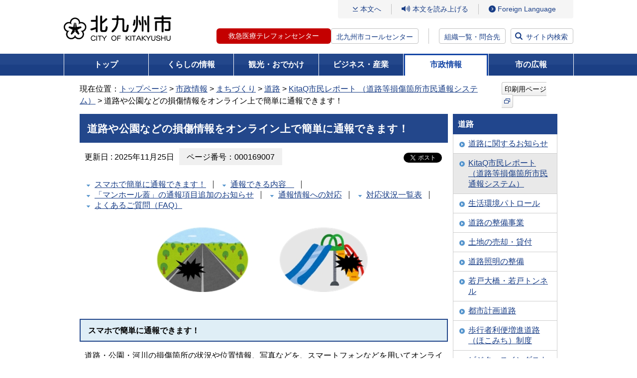

--- FILE ---
content_type: text/html
request_url: https://www.city.kitakyushu.lg.jp/contents/05300024.html
body_size: 9636
content:
<!DOCTYPE html>
<html lang="ja" dir="ltr" prefix="og: https://ogp.me/ns#">
<head>
<!-- Google Tag Manager -->
<script>(function(w,d,s,l,i){w[l]=w[l]||[];w[l].push({'gtm.start':
new Date().getTime(),event:'gtm.js'});var f=d.getElementsByTagName(s)[0],
j=d.createElement(s),dl=l!='dataLayer'?'&l='+l:'';j.async=true;j.src=
'https://www.googletagmanager.com/gtm.js?id='+i+dl;f.parentNode.insertBefore(j,f);
})(window,document,'script','dataLayer','GTM-5W2D88K');</script>
<!-- End Google Tag Manager -->
<meta charset="UTF-8">
<meta name="viewport" content="width=device-width, initial-scale=1.0">
<title>道路や公園などの損傷情報をオンライン上で簡単に通報できます！ - 北九州市</title>
<meta property="og:title" content="道路や公園などの損傷情報をオンライン上で簡単に通報できます！">
<meta property="og:type" content="article">
<meta property="og:description" content="北九州市ホームページです。">
<meta property="og:url" content="https://www.city.kitakyushu.lg.jp/contents/05300024.html">
<meta property="og:image" content="https://www.city.kitakyushu.lg.jp/files/000927325.jpg">
<meta property="og:site_name" content="北九州市">
<meta property="og:locale" content="ja_jp">
<link rel="shortcut icon" href="/favicon.ico" type="image/x-icon">
<meta name="copyright" content="Copyright (C) CITY OF KITAKYUSHU All Rights Reserved.">
<link rel="canonical" href="https://www.city.kitakyushu.lg.jp/contents/05300024.html">
  <!-- css =====-->
  <link rel="stylesheet" href="/files/reset.css" media="all">
  <link rel="stylesheet" href="/files/font.css" media="all">
  <link rel="stylesheet" href="/files/new_common.css" media="all">
  <link rel="stylesheet" href="/files/print.css" media="all">
  <link rel="stylesheet" href="/files/aly.css" media="all">
  <link rel="stylesheet" href="/files/new_pc.css" media="print, screen and (min-width: 800px)">
  <link rel="stylesheet" href="/files/new_sp.css" media="only screen and (max-width: 799px)">
  <!-- js =====-->
  <script src="/files/jquery.min.js"></script>
  <script src="/files/fontsize.js"></script>
  <script src="/files/print.js"></script>
  <script src="/files/minmax.js"></script>
  <script src="/files/googlesearch.js"></script>
  <script src="/files/window.js"></script>
  <script src="/files/new_menu.js"></script>
  <script src="/files/new_common.js"></script>
  <script src="/files/pageIdSearch.js"></script>

<script src="//f1-as.readspeaker.com/script/9787/ReadSpeaker.js?pids=embhl"></script>
<script>
window.rsConf = { general: { usePost: true } };
</script>
</head>
<body class="shisei">
<!-- Google Tag Manager (noscript) -->
<noscript><iframe src="https://www.googletagmanager.com/ns.html?id=GTM-5W2D88K"
height="0" width="0" style="display:none;visibility:hidden" sandbox=""></iframe></noscript>
<!-- End Google Tag Manager (noscript) -->
<noscript>このページではJavaScriptを使用しています。</noscript>

<div><a id="PAGETOP"><span>ページトップ</span></a></div>

	<!-- wrapper ==============================-->
	<div id="wrapper">
		<!-- container ==============================-->
		<div id="container">
			<div class="inner">
        <!-- overlayArea_search start  ==============================-->
        <div id="header">
          <div class="logo"><a href="/index.html"><img src="/files/000828433.png" alt="北九州市" /></a></div>
          <div class="menuArea">
            <div class="btn_language sp"><a href="/category/90000801.html"><span class="btn_label" lang="en">Language</span></a></div>
            <div class="btn_search sp"><a href="#"><span class="btn_label">検索</span></a></div>
            <div id="js-menuLabel" class="btn_ac btn_menu" tabindex="0">
              <div class="inner">
                <span></span>
                <span></span>
                <span></span>
              </div><!-- /.inner -->
              <span class="btn_label sp">メニュー</span>
            </div><!-- /.btn_menu -->
            <div class="inner_menu">
              <ul class="gNavi_sp">
                <li><a href="/kurashi/index.html">くらしの情報</a></li>
                <li><a href="/kanko/index.html">観光・おでかけ</a></li>
                <li><a href="/business/index.html">ビジネス・産業</a></li>
                <li><a href="/shisei/index.html">市政情報</a></li>
                <li><a href="/kouhou.html">市の広報</a></li>
              </ul>
              <div class="linkArea01">
                <p class="link_contents"><a href="#bodycontents">本文へ</a></p>
                <div class="btn_read">
                  <div id="readspeaker_button1" class="rs_skip">
                    <a rel="nofollow" accesskey="L" href="//app-as.readspeaker.com/cgi-bin/rsent?customerid=9787&amp;lang=ja_jp&amp;readid=contents&amp;url=" onclick="readpage(this.href, 'xp1'); return false;" target="_blank">本文を読み上げる</a>
                  </div>
                </div><!-- /#read -->
                <ul class="btn_access">
                  <li class="sp"><a href="/shisei/menu05_0338.html">組織一覧・問合先</a></li>
                  <li class="pc"><a href="/category/90000801.html" lang="en">Foreign Language</a></li>
                </ul><!-- /#btn_language -->
              </div><!-- /.linkArea01 -->
              <div class="linkArea02">
                <ul class="btn_tel">
                  <li class="tel-btn"><a href="/contents/18300102.html">救急医療テレフォンセンター</a></li>
                  <li class="text"><a href="/contents/924_00625.html">北九州市コールセンター</a></li>
                </ul>
                <p class="btn btn_access"><a href="/shisei/menu05_0338.html">組織一覧・問合先</a></p>
                <p class="btn btn_search"><a href="#">サイト内検索</a></p>
              </div><!-- /.linkArea01 -->
              <p class="btn_ac btn_close"><span>閉じる</span></p>
            </div><!-- /.inner -->
            <div class="btn_search sp"><a href="#"><span class="btn_label">検索</span></a></div>
          </div><!-- /.menuArea -->

        </div><!-- /#header -->
        <!-- //header end  ==============================-->
        <!-- overlayArea_search start  ==============================-->
        <div id="overlayArea_search" class="overlayArea">
          <div class="overlay"></div>
          <div class="inner">
            <div class="searchArea">
              <label for="gsc-i-id1" class="searchTitle">サイト内検索</label>
              <div id="siteSearch" class="siteSearchWrap">
                <div class="searchBox">
                  <div class="gcse-searchbox-only" data-resultsUrl="/search.html" data-enableHistory="true"></div>
                </div>
                <div class="linx_help_wrap">
                  <p id="helpSiteSearch" class="linx_help"><a href="/contents/08300003.html">サイト内検索方法</a></p>
                </div>
              </div><!-- /#siteSearchWrap -->

              <div id="pageIdSearch" class="searchBox">
                <form name="pageIdSearchForm" id="pageIdSearchForm" action="pageIdSearchForm">
                  <div class="pageIdSearchLabel">
                    <label for="pageIdSearchInput" class="searchTitle">ページ番号検索</label>
                    <div class="pageIdSearchTermsTxt">テキスト入力エリアに半角数字9桁で入力してください</div>
                  </div><!-- /.pageIdSearchTopLabel -->
                  <div class="pageIdSearchInputWrap">
                    <div class="pageIdSearchInputBlock">
                      <div class="pageIdSearchInputBox">
                        <input type="text" maxlength="9" name="pageIdSearchtxt" placeholder="半角数字9桁で入力してください" id="pageIdSearchInput">
                        <button type="button" id="pageIdSearchClear" title="入力内容をクリアする">×</button>
                      </div>
                      <button type="submit" class="submitBtn">検索</button>
                    </div><!-- /.pageIdSearchInputBlock -->
                    <div class="linx_help_wrap">
                      <p id="helpPageIdSearch" class="linx_help"><a href="/contents/08300316.html">ページ番号検索方法</a></p>
                    </div>
                  </div><!-- /.pageIdSearchInputWrap -->
                </form>
              </div><!-- /#pageIdSearch -->
              <div class="linx_help_wrap">
                <p class="linx_extendedSearch"><a href="/extendedSearch.html">拡張検索</a></p>
              </div>
                <div class="keywordBox">
                  <p class="searchKeyword">注目キーワード：</p>
                <ul class="link_keyword">
                  <li><a href="https://www.city.kitakyushu.lg.jp/search.html?q=%E5%8C%97%E4%B9%9D%E5%B7%9E%E5%B8%82%E8%AA%95%E7%94%9F%E3%83%9E%E3%83%B3%E3%82%B9">北九州市誕生マンス</a></li>
                  <li><a href="https://www.city.kitakyushu.lg.jp/search.html?q=%E8%81%B7%E5%93%A1%E6%8E%A1%E7%94%A8">職員採用</a></li>
                  <li><a href="https://www.city.kitakyushu.lg.jp/search.html?q=%E3%82%A4%E3%83%B3%E3%83%95%E3%83%AB%E3%82%A8%E3%83%B3%E3%82%B6%E3%80%80%E5%AD%A6%E7%B4%9A%E9%96%89%E9%8E%96">インフルエンザ　学級閉鎖</a></li>
                  <li><a href="https://www.city.kitakyushu.lg.jp/search.html?q=%E3%81%86%E3%81%9F%E3%81%AE%E3%81%BE%E3%81%A1">うたのまち</a></li>
                  <li><a href="https://www.city.kitakyushu.lg.jp/search.html?q=%E9%98%B2%E7%81%BD%E3%82%AC%E3%82%A4%E3%83%89%E3%83%96%E3%83%83%E3%82%AF">防災ガイドブック</a></li>
                  <li><a href="https://www.city.kitakyushu.lg.jp/search.html?q=%E5%8C%97%E4%B9%9D%E5%B7%9E%E5%B8%82LINE">北九州市LINE</a></li>
                </ul>
                </div>
            </div><!-- /.searchBox -->
                <ul class="btn_list">
                  <li><a href="https://faq-call-center-city.kitakyushu.life/">よくある質問と回答FAQ（外部リンク）</a></li>
                  <li><a href="/shisetsu/index.html">北九州市の施設を探す</a></li>
                  <li><a href="/kurashi/menu01_0611.html">相談・窓口</a></li>
                </ul>
          </div><!-- /.inner -->
          <div class="btn_close btn_search"><a href="#">閉じる</a></div>
        </div><!-- /#overlayArea_search -->
        <!-- //overlayArea_search end ==============================-->

                    <!-- gNavi -->
        <div id="gNavi">
          <ul>
            <li class="top"><a href="/index.html">トップ</a></li>
            <li class="kurashi"><a href="/kurashi/index.html">くらしの情報</a>
              <div class="gNaviSub">
                <ul>
                  <li><a href="/kurashi/menu001_00001.html">住民異動・証明・税金・健康保険</a></li>
                  <li><a href="/kurashi/menu001_00007.html">健康・福祉</a></li>
                  <li><a href="/kurashi/menu001_00017.html">子育て・教育</a></li>
                  <li><a href="/kurashi/menu001_00023.html">環境・住まい</a></li>
                  <li><a href="/kurashi/menu001_00025.html">防災・防犯・消費生活</a></li>
                  <li><a href="/kurashi/menu001_00039.html">ペット・動物愛護</a></li>
                  <li><a href="/kurashi/menu001_00040.html">その他の暮らし・手続き</a></li>
                  <li><a href="/category/menu00_0001.html">主な出来事から探す</a></li>
                  <li><a href="/kurashi/newslist.html">新着情報一覧</a></li>
                </ul>
              </div>
            </li>
            <li class="kanko"><a href="/kanko/index.html">観光・おでかけ</a>
              <div class="gNaviSub">
                <ul>
                  <li><a href="/kanko/menu002_00001.html">観光ガイド</a></li>
                  <li><a href="/kanko/menu002_00002.html">おでかけ</a></li>
                  <li><a href="/eventtop.html">イベント情報一覧</a></li>
                  <li><a href="/kanko/menu002_00003.html">行事予定・イベントカレンダー</a></li>
                  <li><a href="/kanko/menu002_00004.html">芸術・文化</a></li>
                  <li><a href="/kanko/menu002_00005.html">スポーツ</a></li>
                  <li><a href="/kanko/menu002_00006.html">シティプロモーション</a></li>
                  <li><a href="/kanko/menu02_00002.html">市制60周年事業</a></li>
                  <li><a href="/kanko/menu02_0076.html">世界文化遺産登録</a></li>
                  <li><a href="/kanko/menu02_00020.html">ユネスコ無形文化遺産登録</a></li>
                  <li><a href="/kanko/newslist.html">新着情報一覧</a></li>
                </ul>
              </div>
            </li>
            <li class="business"><a href="/business/index.html">ビジネス・産業</a>
              <div class="gNaviSub">
                <ul>
                  <li><a href="/business/menu003_00001.html">入札・契約・公募</a></li>
                  <li><a href="/business/menu03_00216.html">公共工事</a></li>
                  <li><a href="/business/menu003_00002.html">公民連携</a></li>
                  <li><a href="/business/menu03_0035.html">税</a></li>
                  <li><a href="/business/menu003_00003.html">医療・福祉・健康・衛生（事業者向け）</a></li>
                  <li><a href="/business/menu003_00004.html">ごみ・環境（事業者向け）</a></li>
                  <li><a href="/business/menu003_00005.html">消防・道路・河川・上下水道（事業者向け）</a></li>
                  <li><a href="/business/menu003_00006.html">試験・講習・研修案内（事業者向け）</a></li>
                  <li><a href="/business/menu003_00007.html">市の産業・雇用戦略及び景況</a></li>
                  <li><a href="/business/menu003_00008.html">企業等の誘致</a></li>
                  <li><a href="/business/menu003_00009.html">雇用・産業人材</a></li>
                  <li><a href="/business/menu003_00010.html">商・工業振興</a></li>
                  <li><a href="/business/menu003_00011.html">農林業・水産業振興</a></li>
                  <li><a href="/business/menu003_00012.html">国際ビジネス・物流</a></li>
                  <li><a href="/business/menu003_00013.html">学術・研究</a></li>
                  <li><a href="/business/menu03_00077.html">MICE戦略</a></li>
                  <li><a href="/business/newslist.html">新着情報一覧</a></li>
                </ul>
              </div>
            </li>
            <li class="shisei"><a href="/shisei/index.html">市政情報</a>
              <div class="gNaviSub">
                <ul>
                  <li><a href="/shisei/menu004_00001.html">北九州市の概要</a></li>
                  <li><a href="/shisei/menu004_00002.html">広報・広聴</a></li>
                  <li><a href="/shisei/menu004_00004.html">情報公開・統計・監査</a></li>
                  <li><a href="/shisei/menu05_0045.html">市長室</a></li>
                  <li><a href="/shisei/menu004_00015.html">計画・条例・選挙・人権</a></li>
                  <li><a href="/shisei/menu004_00016.html">まちづくり</a></li>
                  <li><a href="/shisei/menu05_0161.html">財政状況・行財政改革</a></li>
                  <li><a href="/shisei/menu004_00017.html">職員採用情報</a></li>
                  <li><a href="/sigikai/index.html">北九州市議会</a></li>
                  <li><a href="/shisei/newslist.html">新着情報一覧</a></li>
                </ul>
              </div>
            </li>
            <li class="koho"><a href="/kouhou.html">市の広報</a>
            </li>
          </ul>
        </div><!-- /#gNavi -->


<!-- pankuzu -->
<div id="pankuzu" class="clearfix">
<div>現在位置：<a href="/index.html">トップページ</a> &gt; <a href="/shisei/index.html">市政情報</a> &gt; <a href="/shisei/menu004_00016.html">まちづくり</a> &gt; <a href="/shisei/menu01_0522.html">道路</a> &gt; <a href="/shisei/menu05_00497.html">KitaQ市民レポート （道路等損傷箇所市民通報システム）</a> &gt; 道路や公園などの損傷情報をオンライン上で簡単に通報できます！</div>
<div class="printBtn"><a href="javascript:print();">印刷用ページ<img src="/files/000828442.png" alt="（新規ウィンドウで開きます）" class="icon_external" /></a></div>
</div>
<!-- /#pankuzu -->

<div class="yomiagePlayer">
<div id="xp1" class="rs_preserve rs_skip"></div>
</div>
<!-- contents -->
<div id="contents" class="clearfix">
<div class="printClose rs_skip"><a href="javascript:close();">印刷用ページを閉じる</a></div>
<div><a id="bodycontents" class="rs_skip"><span>ページ本文</span></a></div>

<!-- mainContents -->
<div id="mainContents">
<div id="mainContentsInner">

<!-- h1 -->
<h1>道路や公園などの損傷情報をオンライン上で簡単に通報できます！</h1>
<!-- /h1 -->



<div class="pageToolWrapper clearfix pageidBoxWrapper">
  <div class="flexItem">
<div class="modDate">更新日 : 2025年11月25日</div>
  <div class="pageidBox"><span class="pageidBoxInner bgGray">ページ番号：000169007</span></div>
  </div>
<!-- snsbtnBox -->
<div class="snsbtnBox">
<div id="fb-root"></div>
<script async defer crossorigin="anonymous" src="https://connect.facebook.net/ja_JP/sdk.js#xfbml=1&version=v21.0"></script>
<div class="fb-share-button" data-href="https://www.city.kitakyushu.lg.jp/contents/05300024.html" data-layout="button_count" data-size="small" data-lazy="true"><a class="fb-xfbml-parse-ignore" target="_blank" href="https://www.facebook.com/sharer/sharer.php?u=https%3A%2F%2Fwww.city.kitakyushu.lg.jp%2Fcontents%2F05300024.html&amp;src=sdkpreparse" aria-label="Facebookでリンクを共有する（新規ウィンドウで表示します）">シェア</a></div>
<a href="https://twitter.com/share?ref_src=twsrc%5Etfw" class="twitter-share-button" data-url="https://www.city.kitakyushu.lg.jp/contents/05300024.html" data-lang="ja" data-show-count="false" aria-label="Xでリンクを共有する（新規ウィンドウで表示します）">ポスト</a><script async src="https://platform.twitter.com/widgets.js"></script>
</div>
<!-- /snsbtnBox -->
</div>


<!-- indexArea -->
<ul class="indexArea">
<li><a href="#SUB2">スマホで簡単に通報できます！</a></li>
<li><a href="#SUB5">通報できる内容　</a></li>
<li><a href="#SUB7">「マンホール蓋」の通報項目追加のお知らせ</a></li>
<li><a href="#SUB8">通報情報への対応</a></li>
<li><a href="#SUB9">対応状況一覧表</a></li>
<li class="last"><a href="#SUB10">よくあるご質問（FAQ）</a></li>
</ul>
<!-- /indexArea -->
<!-- contentsIndent -->
<div class="contentsIndent clearfix">
<div class="clearfix tac">
<div class="imgTop"><img src="/files/001049647.jpg" alt="損傷イメージ">
</div>
</div>
</div>
<!-- /contentsIndent -->

<a id="SUB2"></a>
<!-- h2 --><h2>スマホで簡単に通報できます！</h2><!-- h2 -->
<!-- contentsIndent -->
<div class="contentsIndent clearfix">
<div class="textTop"><p>道路・公園・河川の損傷箇所の状況や位置情報、写真などを、スマートフォンなどを用いてオンライン上で簡単に通報できるようになりました。　［KitaQ市民レポート（道路等損傷箇所市民通報システム）］</p>
<p><span style="background-color: rgb(255, 255, 255);">【通報例】　舗装の穴ぼこ、ガードレールの損傷、遊具の破損、街路樹の枯死など</span></p>
<p><span class="aly_bold_red"><strong>（注）令和7年12月1日よりマンホール蓋の損傷等についても通報が可能となりました！</strong></span></p>
<p>これまで、損傷に関する情報は、市民の皆様から電話などで通報いただいていましたが、新しいシステムを使えば、より手軽に通報いただけます。</p>
<p>アプリのインストール不要、利用登録不要で簡単に利用できますので、市が管理する身近な道路・公園・河川で損傷を発見されましたら、ぜひ情報提供をお願いします。</p>
<p><a href="https://experience.arcgis.com/experience/7ba499dacc324ce89096fc70f9e1f89f/?openExternalBrowser=1">通報はコチラから【KitaQ市民レポート】（外部リンク）</a></p></div>
<div class="clearfix tac">
<div class="imgBottom">
<img src="/files/001048710.jpg" alt="通報システム（KitaQ市民レポート ）QRコード">
<br><span>通報システムQRコード</span></div></div>
</div>
<!-- /contentsIndent -->

<!-- h3 --><h3>北九州市公式LINEから簡単に！</h3><!-- h3 -->
<!-- contentsIndent -->
<div class="contentsIndent clearfix">
<div class="textTop"><p>北九州市公式LINEのメニューで「道路・建物等損傷通報」をタップすると、簡単に通報システムにアクセスできます！<br />
	詳しくは、<a href="/contents/08300209.html">北九州市LINE公式アカウントのご紹介</a>をご確認ください。</p></div>
<div class="clearfix tac">
<div class="imgBottom">
<img src="/files/001120192.jpg" alt="北九州市公式LINEのメニューから通報システムへ簡単にアクセスできます">
</div></div>
</div>
<!-- /contentsIndent -->

<!-- h3 --><h3>詳しい通報方法</h3><!-- h3 -->
<!-- contentsIndent -->
<div class="contentsIndent clearfix">
<div class="text">
<p><a href="/files/001152455.pdf"><strong>詳しい通報方法は、コチラをご覧ください。（PDF形式：402KB）</strong></a></p>
<table style="width: 100%;">
	<caption>緊急の場合は各区役所まちづくり整備課へお電話ください</caption>
	<thead>
		<tr>
			<th scope="col">まちづくり整備課</th>
			<th scope="col" style="width: 40%;">電話番号<br />
				<sub>（平日：8時30分～17時15分）</sub></th>
			<th scope="col" style="width: 40%;">電話番号<br />
				<sub>（左記以外の時間）</sub></th>
		</tr>
	</thead>
	<tbody>
		<tr>
			<td class="aly_tx_center">門司区</td>
			<td class="aly_tx_center">093-331-1885</td>
			<td class="aly_tx_center">093-331-1890</td>
		</tr>
		<tr>
			<td class="aly_tx_center">小倉北区</td>
			<td class="aly_tx_center">093-582-3474</td>
			<td class="aly_tx_center">093-582-3312</td>
		</tr>
		<tr>
			<td class="aly_tx_center">小倉南区</td>
			<td class="aly_tx_center">093-951-4122</td>
			<td class="aly_tx_center">093-951-4120</td>
		</tr>
		<tr>
			<td class="aly_tx_center">若松区</td>
			<td class="aly_tx_center">093-761-5326</td>
			<td class="aly_tx_center">093-761-5320</td>
		</tr>
		<tr>
			<td class="aly_tx_center">八幡東区</td>
			<td class="aly_tx_center">093-671-0804</td>
			<td class="aly_tx_center">093-671-0800</td>
		</tr>
		<tr>
			<td class="aly_tx_center">八幡西区</td>
			<td class="aly_tx_center">093-642-0489</td>
			<td class="aly_tx_center">093-642-1440</td>
		</tr>
		<tr>
			<td class="aly_tx_center">戸畑区</td>
			<td class="aly_tx_center">093-871-1504</td>
			<td class="aly_tx_center">093-871-1500</td>
		</tr>
	</tbody>
</table>
</div>
</div>
<!-- /contentsIndent -->

<a id="SUB5"></a>
<!-- h2 --><h2>通報できる内容　</h2><!-- h2 -->
<!-- contentsIndent -->
<div class="contentsIndent clearfix">
<div class="text">
<p>北九州市が管理する以下の施設に関する損傷を通報できます。　</p>
<p><span class="aly_bold_red"><strong>（注）令和7年12月1日よりマンホール蓋の項目が追加されました。</strong></span></p>
<table>
	<caption>通報項目一覧</caption>
	<thead>
		<tr>
			<th scope="col">内容</th>
			<th scope="col">施設等</th>
		</tr>
	</thead>
	<tbody>
		<tr>
			<td class="aly_tx_center">道路</td>
			<td>
				<p>舗装、側溝・桝、<span class="aly_bold_red"><strong>マンホール蓋</strong></span>、縁石、照明灯、カーブミラー、ガードレール・柵、車止め・ポール等、白線、点字ブロック、標識、街路樹、放置自転車</p></td>
		</tr>
		<tr>
			<td class="aly_tx_center">公園</td>
			<td>遊具、樹木、舗装、側溝・桝、照明灯、フェンス・手すり・車止め、手洗い・トイレ、ベンチ・東屋、案内板</td>
		</tr>
		<tr>
			<td class="aly_tx_center">河川</td>
			<td>護岸、舗装、照明灯、フェンス・手すり・車止め</td>
		</tr>
	</tbody>
</table>
</div>
</div>
<!-- /contentsIndent -->

<div class="contentsIndent clearfix">
<ul class="linkUL first">
<li class="pdf"><a href="/files/001049778.pdf">通報対象の具体例（PDF形式：492KB）</a></li>
</ul>
</div>
<!-- h3 --><h3>通報事例</h3><!-- h3 -->
<!-- contentsIndent -->
<div class="contentsIndent clearfix">
<div class="clearfix tac">
<div class="imgTop"><img src="/files/001119454.jpg" alt="【通報事例写真】道路の穴ぼこ・側溝蓋の破損・カーブミラーの破損・公園ベンチの破損">
</div>
</div>
</div>
<!-- /contentsIndent -->

<a id="SUB7"></a>
<!-- h2 --><h2>「マンホール蓋」の通報項目追加のお知らせ</h2><!-- h2 -->
<!-- contentsIndent -->
<div class="contentsIndent clearfix">
<div class="text">
<p>近年の下水道施設等による道路の陥没事故等の発生を受けて、令和7年12月1日より<span class="aly_bold_red"><strong>「マンホール蓋」</strong></span>の通報項目を追加することとなりました。</p>
<p>これにより、今後は<span class="aly_bold_red"><strong>マンホール蓋の損傷等</strong></span>についてもスマートフォン等を利用し、オンライン上で通報することが可能となりました。</p>
<p>マンホール蓋のガタつきや破損、段差などの損傷を発見した際は、情報提供をお願いします！</p>
</div>
</div>
<!-- /contentsIndent -->

<a id="SUB8"></a>
<!-- h2 --><h2>通報情報への対応</h2><!-- h2 -->
<!-- contentsIndent -->
<div class="contentsIndent clearfix">
<div class="text">
<p>損傷により事故発生の恐れがある場合や、通行に支障がでている場合など、緊急に対応が必要な損傷を発見された場合は、各区役所のまちづくり整備課へお電話下さい。</p>
<ul>
	<li>ご通報いただいた情報は、該当する区のまちづくり整備課が確認します。</li>
	<li>現地調査などにより対応が必要と判断したものは、補修等を行います。</li>
	<li>ご通報いただいてから補修工事等の対応を行うまでは、一定のお時間をいただいております。また、ご通報いただいても、損傷の状況によっては、経過観察や対応不要と判断する等、対応できないことがありますので、ご了承ください。</li>
	<li>本システムでご通報いただく内容は、北九州市役所が管理する『道路』『公園』『河川』に関する内容に限定しております。ご通報の内容がそれ以外の場合、本市から関係者への情報提供に努めます。</li>
	<li>通報いただいた方へ、対応状況等を直接連絡することはありません。対応状況は以下の一覧表をご覧ください。</li>
</ul>
</div>
</div>
<!-- /contentsIndent -->

<a id="SUB9"></a>
<!-- h2 --><h2>対応状況一覧表</h2><!-- h2 -->
<!-- contentsIndent -->
<div class="contentsIndent clearfix">
<div class="text">
<p>本システムで通報いただいた損傷情報の対応状況一覧表を掲載しています。</p>
</div>
</div>
<!-- /contentsIndent -->

<div class="contentsIndent clearfix">
<ul class="linkUL first">
<li class="pdf"><a href="/files/001170620.pdf">対応状況一覧表（令和7年6月受付分）（PDF形式：475KB）</a></li>
<li class="pdf"><a href="/files/001170621.pdf">対応状況一覧表（令和7年7月受付分）（PDF形式：467KB）</a></li>
<li class="pdf"><a href="/files/001170622.pdf">対応状況一覧表（令和7年8月受付分）（PDF形式：475KB）</a></li>
</ul>
</div>
<a id="SUB10"></a>
<!-- h2 --><h2>よくあるご質問（FAQ）</h2><!-- h2 -->
<!-- contentsIndent -->
<div class="contentsIndent clearfix">
<div class="text">
<p>通報対象や操作方法、通報後の対応等に関するよくあるご質問を下記ページに掲載しています。</p>
</div>
</div>
<!-- /contentsIndent -->

<div class="contentsIndent clearfix">
<ul class="linkUL first">
<li class="contents"><a href="/contents/05300027.html">「KitaQ市民レポート」に関するよくあるご質問（FAQ）</a></li>
</ul>
</div>
 



<!-- download -->
<div class="download">
	<div class="downloadInner clearfix">
		<p class="adobeReader">一部のファイルをPDF形式で提供しています。PDFの閲覧にはAdobe System社の無償ソフトウェア「Adobe Reader」が必要です。 下記のAdobe Readerダウンロードページなどから入手してください。<br />
			<a href="http://get.adobe.com/jp/reader/">Adobe Readerダウンロードページ（外部リンク）</a></p>
	</div>
</div>
<!-- /download -->

  <!-- departmentBox -->
  <div class="departmentBox">
    <h2 class="title">このページの作成者</h2>
    <div class="departmentBoxInner">
      <p><a href='/contents/division053.html'>都市整備局総務用地部総務課</a><br />〒803-8501　北九州市小倉北区城内1番1号<br />電話：093-582-2252　FAX：093-582-2244<br></p>
      <p>このページに関するお問い合わせ、ご意見等は以下のメールフォームより送信できます。</p>
<!--IF_TRANS_HIDE:-->
      <form id="inquire" action="https://ssl.city.kitakyushu.lg.jp/cgi-bin/inquire/inquire.cgi" method="post">
        <a href="javascript:document.getElementById('inquire').submit();">メールを送信（メールフォーム）</a>
        <input type="hidden" name="section_id" value="013051123000">
        <input type="hidden" name="pgid" value="000169007">
        <input type="hidden" name="url" value="https://www.city.kitakyushu.lg.jp/contents/05300024.html">
      </form>
<!--/IF_TRANS_HIDE:-->
    </div>
  </div>
  <!-- /departmentBox -->

</div>
</div>
<!-- /mainContents -->

<!-- rightContents -->
<div id="rightContents">
<!-- localNavi -->
<div class="localNavi">
<h2>道路</h2>
<ul>
 <li><a href="/shisei/menu01_0523.html">道路に関するお知らせ</a></li>
 <li class="current"><a href="/shisei/menu05_00497.html">KitaQ市民レポート （道路等損傷箇所市民通報システム）</a></li>
 <li><a href="/shisei/menu01_0524.html">生活環境パトロール</a></li>
 <li><a href="/shisei/menu01_0525.html">道路の整備事業</a></li>
 <li><a href="/shisei/menu05_00606.html">土地の売却・貸付</a></li>
 <li><a href="/shisei/menu05_00498.html">道路照明の整備</a></li>
 <li><a href="/shisei/menu01_00248.html">若戸大橋・若戸トンネル</a></li>
 <li><a href="/shisei/menu01_0536.html">都市計画道路</a></li>
 <li><a href="/shisei/menu05_00499.html">歩行者利便増進道路（ほこみち）制度</a></li>
 <li><a href="/shisei/menu01_0535.html">ビジタースインダストリーの振興</a></li>
 <li><a href="/shisei/menu05_00500.html">各種計画</a></li>
 <li><a href="/shisei/menu_00047.html">その他</a></li>
</ul>
</div>
<!-- /localNavi -->
<div class="dotline"></div>
<!-- bannerArea -->
<div class="bannerArea">
<ul>
<li class="clearfix"><a href="/shisei/menu05_0339.html"><img src="/files/000076573.gif" width="210" height="40" alt="組織から探す" /></a></li>
<li class="clearfix"><a href="/kuyakusyo.html"><img src="/files/000000071.gif" width="210" height="40" alt="区役所" /></a></li>
<li class="clearfix"><a href="/shisetsu/index.html"><img src="/files/000000072.gif" width="210" height="40" alt="施設" /></a></li>
<li class="clearfix"><a href="/contents/924_01292.html"><img src="/files/000000074.gif" width="210" height="40" alt="市民のこえ（ご提案・ご相談）" /></a></li>
<li class="clearfix"><a href="/contents/924_00625.html"><img src="/files/000000070.gif" width="210" height="62" alt="北九州市コールセンター 093-671-8181 年中無休 8時から21時" /></a></li>
</ul>
</div>
<!-- /bannerArea -->
</div>
<!-- /rightContents -->
</div>
<!-- /contents -->

        <!-- pageTopArea start ==============================-->
        <div id="pageTopArea">
          <div class="pageTop"><a href="#PAGETOP">ページの先頭へ戻る</a></div>
        </div>
        <!-- //pageTopArea end ==============================-->
        <!-- footer start ==============================-->
        <div id="footer">
          <div class="inner">
            <ul class="list_link">
              <li><a href="/contents/90001123.html">このホームページの使い方</a></li>
              <li><a href="/category/file_0002.html">免責事項</a></li>
              <li><a href="/category/file_0001.html">アクセシビリティ</a></li>
              <li><a href="/category/file_0003.html">リンク・著作権</a></li>
              <li><a href="/sitemap.html">サイトマップ</a></li>
              <li><a href="/category/file_0004.html">個人情報の取り扱い</a></li>
              <li><a href="/category/file_0005.html">RSS配信</a></li>
            </ul>
            <dl class="btn_access">
              <dt>北九州市役所（本庁）</dt>
              <dd><a href="/category/file_0013.html">市役所へのアクセス</a></dd>
            </dl>
            <ul class="list_info">
              <li><span>法人番号：</span>8000020401005</li>
              <li><span>住所：</span>〒803-8501　北九州市小倉北区城内1番1号</li>
              <li><span>電話番号：</span>093-582-4894（北九州市コールセンター）</li>
              <li><span>開庁時間：</span>月曜日から金曜日の8時30分から17時15分まで<br />（土曜日、日曜日、祝日及び年末年始を除く）</li>
            </ul>
          </div><!-- /.inner -->
          <p class="copyright" lang="en">Copyright (C) 2011 CITY OF KITAKYUSHU All Rights Reserved.</p>
        </div><!-- /#footer -->
        <!-- //footer ==============================-->

      </div><!-- /.inner -->
    </div><!-- /#container -->
    <!-- //container ==============================-->

  </div><!-- /#wrapper -->

</body>


--- FILE ---
content_type: text/css
request_url: https://www.city.kitakyushu.lg.jp/files/new_pc.css
body_size: 4637
content:
@charset "UTF-8";

/* ===================================================================
  new_pc.css
  PC版：新規ヘッダー＆フッター部分やリンク設定などの共通部分

  01.基本設定
  02.ヘッダー
  03.オーバーレイ 検索
  04.グローバルメニュー
  05.広告エリア
  06.ページトップへ戻る
  07.フッター
=================================================================== */


/*----------------------------------------------------
  01.基本設定
----------------------------------------------------*/

@media all and (-ms-high-contrast: none) {
  html {
    font-family: Verdana, Meiryo, sans-serif;
  }
}

@media all and (-ms-high-contrast: active) {
  html {
    font-family: Verdana, Meiryo, sans-serif;
  }
}

body {
  word-break: break-all;
}

ul li {
  list-style: none;
}

/* PAGETOP */
a#PAGETOP span { display: none; }

/* CONTENTS */
a#CONTENTS span { display: none; }
a#bodycontents span { display: none; }

/* 音声ブラウザ対応 */
p#skip { position: absolute; width: 100px; left: -200px; }


/* リンク設定 ====================*/

a:link {
  color: #183d86;
  text-decoration: underline;
}

a:hover {
  text-decoration: none;
}


/*----------------------------------------------------
  02.ヘッダー
----------------------------------------------------*/

#header {
  box-sizing: border-box;
  display: flex;
  flex-wrap: wrap;
  max-width: 1024px;
  margin: 0 auto !important;
}

#header .logo {
  width: 217px;
  height: 54px;
  margin: 30px 10px 0 0;
}

#header .menuArea {
  width: calc(100% - 227px);
  padding-bottom: 20px;
  text-align: right;
}

#header .menuArea .inner_menu {
  display: inline-block;
}

#header .menuArea .btn_access.sp,
#header .menuArea .btn_search.sp,
#header .menuArea .gNavi_sp,
#header .menuArea .btn_label.sp {
  display: none;
}

#header .menuArea .linkArea01 {
  box-sizing: border-box;
  display: flex;
  flex-wrap: wrap;
  justify-content: flex-end;
  padding: 8px 30px 0 30px;
  font-size: 1.4rem;
  background: #f5f5f5;
  border-radius: 0 0 4px 4px;
  width: fit-content;
  margin: 0 0 10px auto;
}

#header .menuArea .linkArea01 p.link_contents {
  display: flex;
  align-items: center;
  margin: 0 20px 8px 0;
  padding-right: 20px;
  background: url("/files/000828441.png") left center no-repeat;
  border-right: 1px solid #c2c2c2;
}

#header .menuArea .linkArea01 p.link_contents a {
  display: block;
  width: 100%;
  padding-left: 15px;
  text-decoration: none;
  line-height: 1.5;
}

#header .menuArea .linkArea01 ul.btn_fontsize {
  display: flex;
  margin: 0 20px 8px 0;
  padding: 0 20px 0 0;
  border-right: 1px solid #c2c2c2;
}

#header .menuArea .linkArea01 ul.btn_fontsize li {
  box-sizing: border-box;
  display: flex;
  font-size: 1.4rem;
}

#header .menuArea .linkArea01 ul.btn_fontsize li.text {
  padding: 6px 0 3px;
  line-height: 1;
}

#header .menuArea .linkArea01 ul.btn_fontsize li.btn {
  margin-left: 10px;
  line-height: 1;
  background: #fff;
  border: 1px solid #c2c2c2;
  border-radius: 4px;
}

#header .menuArea .linkArea01 ul.btn_fontsize li.btn a {
  box-sizing: border-box;
  display: flex;
  width: 100%;
  height: 100%;
  padding: 5px 5px 3px;
  color: #183d86;
  text-decoration: none;
}

#header .menuArea .linkArea01 .btn_read {
  display: flex;
  align-items: center;
  margin: 0 20px 8px 0;
  padding-right: 20px;
  background: url("/files/000828445.png") left 5px no-repeat;
  border-right: 1px solid #c2c2c2;
}

#header .menuArea .linkArea01 .btn_read a {
  display: block;
  padding-left: 22px;
  line-height: 1.5;
  text-decoration: none;
}

#header .menuArea .linkArea01 ul.btn_language {
  box-sizing: border-box;
  position: relative;
  margin: 0 0 8px;
  padding: 0;
  text-align: left;
}

#header .menuArea .linkArea01 ul.btn_language>li>a {
  display: flex;
  align-items: center;
  padding: 3px 5px 0 18px;
  text-decoration: none;
  color: #183d86;
  line-height: 1.5;
  background: url("/files/000828440.png") left top 6px no-repeat;
  background-size: 14px 14px;
}

#header .menuArea .linkArea01 ul.btn_language>li ul.menu_language {
  box-sizing: border-box;
  overflow: hidden;
  position: absolute;
  left: 0;
  display: none;
  width: 140px;
  padding: 25px 20px 12px;
  text-align: left;
  background: url("/files/000828418.png") left top no-repeat;
  border-bottom: 1px solid #183d86;
  transition: all 0.2s ease-in;
  z-index: 51;
}

#header .menuArea .linkArea01 ul.btn_language>li ul.menu_language li {
  margin-bottom: 10px;
}

#header .menuArea .linkArea01 ul.btn_language>li ul.menu_language li:last-child {
  margin-bottom: 0;
}

#header .menuArea .linkArea01 ul.btn_language>li ul.menu_language li a {
  display: block;
  padding-left: 20px;
  line-height: 1.5;
  background: url("/files/000828440.png") left center no-repeat;
  background-size: 14px 14px;
}

#header .menuArea .linkArea01 ul.btn_language li.active .menu_language {
  display: block;
}

#header .menuArea .linkArea02 {
  box-sizing: border-box;
  display: flex;
  flex-wrap: wrap;
  justify-content: flex-end;
  font-size: 1.4rem;
  line-height: 1.5;
}

#header .menuArea .linkArea02 ul.btn_tel {
  display: flex;
  margin: 10px 20px 0 0;
  padding: 0 20px 0 0;
  border-right: 1px solid #c2c2c2;
}

#header .menuArea .linkArea02 ul.btn_tel li.tel {
  margin-right: 15px;
  padding: 3px 0 0 30px;
  font-size: 2.4rem;
  font-weight: bold;
  color: #183d86;
  line-height: 1;
  background: url("/files/000828429.png") left center no-repeat;
}

#header .menuArea .linkArea02 ul.btn_tel li.text {
  line-height: 1;
  background: #fff;
  border: 1px solid #c2c2c2;
  border-radius: 4px;
}

#header .menuArea .linkArea02 ul.btn_tel li.text a {
  box-sizing: border-box;
  display: flex;
  align-items: center;
  width: 100%;
  height: 100%;
  padding: 5px 10px 3px;
  color: #183d86;
  text-decoration: none;
}

#header .menuArea .linkArea02 ul.btn_tel {
  gap: 10px;
}

.btn_tel .tel-btn a{
  display: flex;
  align-items: center;
  justify-content: center;
  padding: 5px 24px;
  background-color: #c40000;
  border-radius: 6px;
  text-decoration: none;
  color: #fff;
}

#header .menuArea .linkArea02 p.btn {
  margin: 10px 10px 0 0;
  line-height: 1;
  background: #fff;
  border: 1px solid #c2c2c2;
  border-radius: 4px;
}

#header .menuArea .linkArea02 p.btn a {
  box-sizing: border-box;
  display: flex;
  align-items: center;
  width: 100%;
  height: 100%;
  padding: 5px 10px 3px;
  color: #183d86;
  text-decoration: none;
}

#header .menuArea .linkArea02 p.btn_search {
  margin-right: 0;
}

#header .menuArea .linkArea02 p.btn_search a {
  padding-left: 30px;
  background: url("/files/000828436.png") left 8px center no-repeat;
}

#header .menuArea p.btn_close {
  display: none;
}

#header .menuArea_sp {
  display: none;
}

@media screen and (max-width: 1044px) {
  #header {
    margin: 0 10px !important;
  }
}

@media screen and (max-width: 963px) {
  #header .menuArea {
    text-align: right;
  }
  #header .menuArea .inner_menu {
    width: 100%;
  }
  #header .menuArea .linkArea01 {
    padding: 8px 20px 0 20px;
  }
}


/*----------------------------------------------------
  03.オーバーレイ 検索
----------------------------------------------------*/

#overlayArea_search {
  box-sizing: border-box;
  display: none;
  position: absolute;
  top: 0;
  left: 0;
  width: 100%;
  height: 100%;
  background: #183d86;
  z-index: 52;
}

#overlayArea_search .overlay {
  position: absolute;
  width: 100%;
  height: 100vh;
  z-index: 53;
}

#overlayArea_search .inner {
  box-sizing: border-box;
  position: relative;
  max-width: 844px;
  margin: 0 auto;
  padding: 120px 10px 0;
  z-index: 54;
}

#overlayArea_search .searchTitle {
  margin-bottom: 20px;
  text-align: center;
  font-size: 2.4em;
  font-weight:bold;
  color: #fff;
}

#overlayArea_search .btn_close {
  position: absolute;
  top: 30px;
  right: 30px;
  z-index: 55;
}

#overlayArea_search .btn_close a {
  display: block;
  padding-top: 50px;
  text-decoration: none;
  font-size: 1.6rem;
  font-weight: bold;
  color: #fff;
  background: url("/files/000828438.png") center top no-repeat;
  cursor: pointer;
}

#overlayArea_search .searchArea {
  box-sizing: border-box;
  display: flex;
  flex-wrap: wrap;
  align-items: center;
  position: relative;
  width: 100%;
  padding: 20px 20px 10px;
  margin-bottom: 30px;
  background: #fff;
}

#overlayArea_search .searchArea .searchBox {
  box-sizing: border-box;
  width: calc(100% - 17em);
  border: 2px solid #183d86;
}

#overlayArea_search .searchArea .searchBox form.gsc-search-box {
  height: 100%;
  margin-bottom: 0;
}

#overlayArea_search .searchArea .searchBox .gsc-input-box {
  height: 46px;
}

#overlayArea_search .searchArea .searchBox table {
  margin: 0;
  height: 100%;
}

#overlayArea_search .searchArea .searchBox table td.gsc-input {
  padding: 0;
}

#overlayArea_search .searchArea .searchBox table td.gsc-input .gsc-input-box {
  border: none;
}

#overlayArea_search .searchArea .searchBox table td.gsc-search-button {
  margin: 0;
}

#overlayArea_search .searchArea .searchBox table td.gsc-search-button button.gsc-search-button {
  width: 95px;
  height: 46px;
  margin: 0;
  padding: 0;
  box-sizing: border-box;
  border: none;
  border-radius: 0;
  background: #183d86;
/*
  background: #183d86 url("/files/000828430.png") center center no-repeat;
  background-size: 58px 18px;
*/
  border-left: 2px solid #183d86;
  cursor: pointer;
}

#overlayArea_search .searchArea .searchBox table td.gsc-search-button button.gsc-search-button svg {
/*  display: none; */
  width: 20px;
  height: 20px;
}

#overlayArea_search .searchArea p.linx_help {
  width: 17em;
  text-align: right;
}

#overlayArea_search .searchArea p.linx_help a {
  display: inline-block;
  padding: 0 0 0 20px;
  font-size: 1.6em;
  line-height: 1.5;
  background: url("/files/000828444.png") left center no-repeat;
  background-size: 16px 16px;
}
#overlayArea_search .searchArea p.linx_extendedSearch a {
  display: inline-block;
  padding: 0 0 0 20px;
  font-size: 1.6em;
  line-height: 1.5;
  background: url("/files/000828440.png") left center no-repeat;
  background-size: 16px 16px;
}

#overlayArea_search .searchArea .keywordBox {
  position: relative;
  width: 100%;
}

#overlayArea_search .searchKeyword {
  box-sizing: border-box;
  position: absolute;
  top: 24px;
  left: 0;
  font-size: 1.4em;
  font-weight:bold;
}

#overlayArea_search .searchArea ul.link_keyword {
  display: flex;
  flex-wrap: wrap;
  position: relative;
  margin: 20px 0 0;
  padding: 0 0 0 11em;
}

#overlayArea_search .searchArea ul.link_keyword li {
  margin: 0 0 10px 10px;
}

#overlayArea_search .searchArea ul.link_keyword li a {
  box-sizing: border-box;
  display: flex;
  align-items: center;
  height: 100%;
  padding: 5px 10px 3px 30px;
  font-size: 1.4em;
  line-height: 1.5;
  color: #183d86;
  background: #e1e8f5 url("/files/000828440.png") left 10px center no-repeat;
  background-size: 14px 14px;
  border-radius: 4px;
}

#overlayArea_search ul.btn_list {
  display: flex;
  justify-content: center;
  margin: 0;
  padding: 0;
}

#overlayArea_search ul.btn_list li {
  width: 205px;
  margin: 0 10px;
}

#overlayArea_search ul.btn_list li a {
  box-sizing: border-box;
  display: flex;
  align-items: center;
  height: 100%;
  padding: 10px 40px 8px 30px;
  font-size: 1.6em;
  line-height: 1.5;
  color: #fff;
  background: url("/files/000828439.png") left 10px center no-repeat;
  background-size: 14px 14px;
  border: 1px solid #fff;
  border-radius: 4px;
}

#overlayArea_search ul.btn_list li.ic_blank a:after {
  content: '';
  width: 20px;
  height: 14px;
  margin-left: 10px;
  background: #fff url("/files/000828442.png") left top no-repeat;
}


/*----------------------------------------------------
  03.グローバルメニュー
----------------------------------------------------*/

#gNavi {
  box-sizing: border-box;
  position: relative;
  width: 100%;
  margin: 0;
  text-align: left;
  background: linear-gradient(to top, #1b3f84 50%, #23478b 50%) repeat scroll 0 0;
}

#gNavi>ul {
  display: flex;
  align-items: stretch;
  max-width: 1024px;
  margin: 0 auto;
  padding: 0;
  background: #48841C;
  border-left: 1px solid #fff;
}

#gNavi>ul>li {
  box-sizing: border-box;
  display: flex;
  flex-direction: column;
  flex-grow: 1;
  position: relative;
  width: 15.5%;
  margin: 0;
  padding: 0;
  font-size: 1.6em;
  font-weight: bold;
  background: linear-gradient(to top, #1b3f84 50%, #23478b 50%) repeat scroll 0 0;
  border-right: 1px solid #fff;
}

#gNavi>ul>li>a {
  box-sizing: border-box;
  display: flex;
  align-items: center;
  justify-content: space-around;
  width: 100%;
  height: 100%;
  padding: 10px 15px;
  text-align: center;
  text-decoration: none;
  font-size: 1em;
  color: #fff;
}

#gNavi>ul>li>a:hover {
  background: linear-gradient(to top, #1a4aa3 50%, #2455b2 50%) repeat scroll 0 0;
  color: #fff;
}

#gNavi>ul>li.active:after {
  content: '';
  position: absolute;
  bottom: -4px;
  z-index: 50;
  width: 100%;
  height: 6px;
  margin: 0;
  padding: 0;
  background: #1647a6;
  border-left: 3px solid #1647a6;
  border-right: 3px solid #1647a6;
  box-sizing: border-box;
}

#gNavi>ul>li.active>a {
  background: linear-gradient(to top, #1a4aa3 50%, #2455b2 50%) repeat scroll 0 0;
  color: #fff;
}

#gNavi>ul>li.top:after, #gNavi>ul>li.koho:after {
  content: none;
}

body.kurashi #gNavi>ul>li.kurashi:after, body.kanko #gNavi>ul>li.kanko:after, body.business #gNavi>ul>li.business:after, body.shisei #gNavi>ul>li.shisei:after, body.koho #gNavi>ul>li.koho:after {
  background: #fff;
}

body.top #gNavi>ul>li.top>a, body.kurashi #gNavi>ul>li.kurashi>a, body.kanko #gNavi>ul>li.kanko>a, body.business #gNavi>ul>li.business>a, body.shisei #gNavi>ul>li.shisei>a, body.koho #gNavi>ul>li.koho>a {
  padding: 7px 12px 10px;
  color: #1647a6;
  background: #fff;
  border-top: 3px solid #1647a6;
  border-right: 3px solid #1647a6;
  border-left: 3px solid #1647a6;
}


/* サブメニュー*/

#gNavi>ul>li .gNaviSub {
  display: none;
}

#gNavi>ul>li.active .gNaviSub {
  display: block;
}

#gNavi>ul>li.business>.gNaviSub, #gNavi>ul>li.shisei>.gNaviSub, #gNavi>ul>li.koho>.gNaviSub {
  left: auto;
  right: 0;
}

.gNaviSub {
  display: none;
  font-weight: normal;
  position: absolute;
  top: auto;
  left: 0;
  z-index: 49;
  width: 400px;
  margin-top: 1px;
  padding: 27px 27px 12px;
  background: #fff;
  border: 3px solid #1647a6;
}

.gNaviSub ul {
  display: flex;
  flex-wrap: wrap;
  height: auto;
  margin: 0;
  padding: 0;
  width: 100%;
  z-index: 50;
}

.gNaviSub ul li {
  box-sizing: border-box;
  width: 190px;
  margin-bottom: 10px;
}

.gNaviSub ul li:nth-child(odd) {
  margin-right: 20px;
}

.gNaviSub ul li a {
  display: block;
  color: #0000ee;
  padding: 0 0 0 20px;
  text-indent: 0;
  line-height: 1.5;
  background: url("/files/000828440.png") left top 3px no-repeat;
  background-size: 14px 14px;
}


/*----------------------------------------------------
  04.広告エリア
----------------------------------------------------*/

#adArea {
  box-sizing: border-box;
  max-width: 1044px;
  margin: 0 auto;
  padding: 60px 10px 40px;
  text-align: center;
}

#adArea h3 {
  margin-bottom: 5px;
  font-size: 2em;
}

#adArea ul {
  display: flex;
  align-items: center;
  justify-content: center;
  flex-wrap: wrap;
  max-width: 900px;
  margin: 0 auto 10px;
  padding: 0;
}

#adArea ul li {
  margin: 0 10px 20px;
}

#adArea ul li img {
  vertical-align: bottom;
}

#adArea p.adText {
  font-size: 1.4em;
  margin-bottom: 20px;
}

#adArea p.link_ad {
  box-sizing: border-box;
  display: inline-block;
}

#adArea p.link_ad a {
  padding-left: 20px;
  font-size: 1.6em;
  background: url("/files/000828440.png") left center no-repeat;
  background-size: 14px 14px;
  vertical-align: top;
}


/*----------------------------------------------------
  05.ページトップへ戻る
----------------------------------------------------*/

#pageTopArea .pageTop {
  box-sizing: border-box;
  max-width: 1044px;
  margin: 20px auto 0;
  padding: 0 10px;
  text-align: right;
}

#pageTopArea .pageTop a {
  display: inline-block;
  padding: 10px 20px 10px 45px;
  font-size: 1.4rem;
  color: #fff;
  background: #183d86 url("/files/000828447.png") left 20px center no-repeat;
  background-size: 13px 11px;
  border-radius: 4px 4px 0 0;
}

#pageTopArea .pageTop a:hover {
  background: #2153b5 url("/files/000828447.png") left 20px center no-repeat;
  background-size: 13px 11px;
}


/*----------------------------------------------------
  05.フッター
----------------------------------------------------*/

#footer {
  box-sizing: border-box;
  padding: 50px 0 30px !important;
  background-color: #183d86;
}

#footer .inner {
  max-width: 1024px;
  margin: 0 auto;
}

#footer .inner::after {
  content: "";
  clear: both;
  display: table;
}

#footer ul.list_link {
  width: 50%;
  display: flex;
  flex-wrap: wrap;
  height: auto;
  margin-bottom: 30px;
  padding: 0;
  float: right;
}

#footer ul.list_link li {
  box-sizing: border-box;
  width: 220px;
  margin-bottom: 12px;
}

#footer ul.list_link li:nth-child(odd) {
  margin-right: 30px;
}

#footer ul.list_link li a {
  display: block;
  padding: 0 0 0 20px;
  font-size: 1.6em;
  line-height: 1.5;
  color: #fff;
  border: none;
  background: url("/files/000828439.png") left top 3px no-repeat;
  background-size: 14px 14px;
}

#footer dl.btn_access {
  display: flex;
  margin-bottom: 15px;
  width: 50%;
}

#footer dl.btn_access dt {
  font-size: 2.2em;
  font-weight: bold;
  color: #fff;
}

#footer dl.btn_access dd {
  margin: 0 0 0 10px;
  padding: 5px 10px 3px;
  font-size: 1.4em;
  line-height: 1;
  background: #fff;
  border: 1px solid #c2c2c2;
  border-radius: 4px;
}

#footer dl.btn_access dd a {
  display: flex;
  align-items: center;
  width: 100%;
  height: 100%;
  color: #183d86;
  text-decoration: none;
}

#footer div.btn_access {
  font-size: 2.2em;
  font-weight: bold;
  color: #fff;
}

#footer ul.list_info {
  width: 50%;
  margin-bottom: 50px;
  padding: 0;
}

#footer ul.list_info li {
  position: relative;
  padding-left: 5em;
  font-size: 1.4em;
  color: #fff;
}

#footer ul.list_info li span {
  position: absolute;
  display: block;
  top: 0;
  left: 0;
}

#footer p.copyright {
  max-width: 1024px;
  margin: 0 auto;
  font-size: 1.4em;
  color: #fff;
}

@media screen and (max-width: 1044px) {
  #footer {
    padding: 60px 10px 30px !important;
  }
}

ul.link_list li {
  box-sizing: border-box;
  padding: 0 0 0 20px;
  line-height: 1.5;
  background-size: 14px 14px;
  background-image: url("/files/000828440.png");
  background-position: left top 5px;
  background-repeat: no-repeat;
}

ul.link_list li + li {
  margin-top: 5px;
}
ul.list_news {
  overflow-y: auto;
  margin: 30px 0 0;
  padding-left: 0;
}

ul.list_news > li {
  margin-bottom: 25px;
}

ul.list_news > li ul.link_list {
  margin-top: 10px;
  padding-left: 0;
}

.btnSp {
  display: none;
}

.newsList ul .topNewsList {
  display: flex;
  align-items: flex-start;
  gap: 10px;
  padding: 0 0 15px 0;
  background-position: left top 6px;
}
.newsList ul .topNewsList .date {
  float: none;
  white-space: nowrap;
}
.newsList ul .topNewsList .label {
  flex-shrink: 0;
  display: inline-flex;
  align-items: center;
  justify-content: center;
  width: 6em;
  padding: 2px 0 2px 23px;
  background-image: url(/files/001071478.png);
  background-color: #dedede;
  background-size: 25px 21px;
  background-position: left 8px center;
  background-repeat: no-repeat;
  border-radius: 6px;
  text-decoration: none;
  font-weight: bold;
  color: #000;
}
.newsList ul .topNewsList .label.going {
  background-image: url(/files/001071444.png);
  background-color: #f9a2cd;
}
.newsList ul .topNewsList .label.life {
  background-image: url(/files/001071446.png);
  background-color: #4de95f;
}
.newsList ul .topNewsList .label.business {
  background-image: url(/files/001071445.png);
  background-color: #dca277;
}
.newsList ul .topNewsList .label.government {
  background-image: url(/files/001071447.png);
  background-color: #7cd0f2;
}


/*----------------------------------------------------
  2024年11月追加
----------------------------------------------------*/
#header .menuArea .linkArea01 .btn_access .sp,
#header .menuArea .btn_language.sp {
  display: none;
}

#header .menuArea .linkArea01 ul.btn_access {
  box-sizing: border-box;
  position: relative;
  margin: 0;
  padding: 0;
  text-align: left;
}

#header .menuArea .linkArea01 ul.btn_access > li > a {
  display: flex;
  align-items: center;
  padding: 3px 5px 0 18px;
  text-decoration: none;
  color: #183d86;
  line-height: 1.5;
  background: url("/files/000828440.png") left top 6px no-repeat;
  background-size: 14px 14px;
}

/*----------------------------------------------------
  2024年12月追加
----------------------------------------------------*/
.reciprocalBtn {
  display: flex;
  flex-wrap: wrap;
  justify-content: center;
  margin: 30px 0;
  padding: 0;
}

.reciprocalBtn p {
  margin: 0;
  box-sizing: border-box;
  border: 2px solid #23478b;
  border-radius: 5px;
}

.reciprocalBtn p a {
  display: flex;
  align-items: center;
  height: 100%;
  color: #000000;
  text-decoration: none;
  padding-right: 12px;
  font-weight: bold;
}

.reciprocalBtn p a:before {
  content: '';
  width: 20px;
  height: 100%;
  background-color: #dfeef6;
  background-image: url(/files/001007369.png);
  background-repeat: no-repeat;
  background-position: center;
  margin-right: 12px;
}
.reciprocalBtn p a span {
  padding: 10px 0;
}

.reciprocalBtn p:hover {
  opacity: 0.7;
}
/*----------------------------------------------------
 2025年2月追加
----------------------------------------------------*/
#header .menuArea .linkArea01 ul.btn_access > li > a {
  padding-top: 0;
  background-position: left top 3px;
}
#overlayArea_search .searchArea {
  flex-direction: column;
  align-items: flex-start;
}
#overlayArea_search .searchTitle {
  width: 130px;
  background: #183D86;
  font-size: 1.3rem;
  margin: 0 10px 5px 0;
  padding: 9px 5px 7px;
  text-align: center;
  position: relative;
  color: #fff;
  cursor: pointer;
  overflow: visible;
  border: none;
  display: block;
}
#overlayArea_search .searchTitle:after {
  border: solid transparent;
  content: '';
  height: 0;
  width: 0;
  pointer-events: none;
  position: absolute;
  border-color: rgba(0, 153, 255, 0);
  border-top-color: #183D86;
  border-top-width: 5px;
  border-bottom-width: 5px;
  border-left-width: 5px;
  border-right-width: 5px;
  margin-left: -5px;
  top: 100%;
  left: 50%;
  z-index: 1;
}
#overlayArea_search #pageIdSearchForm {
  width: 100%;
  border: none;
  margin-bottom: 10px;
  flex-direction: column;
}
.siteSearchWrap {
  display: flex;
  align-items: center;
  margin-bottom: 10px;
  width: calc(100% - 12px);
}
#overlayArea_search .pageIdSearchLabel {
  display: flex;
  align-items: center;
}
#overlayArea_search .searchArea .searchBox {
  width: 100%;
  margin-right: 0;
}
#overlayArea_search #pageIdSearch.searchBox {
  border: none;
  width: 100%;
  padding-right: 0;
  margin-bottom: 10px;
}
#overlayArea_search .pageIdSearchInputWrap {
  display: flex;
  width: calc(100% - 12px);
  align-items: center;
}
#overlayArea_search .pageIdSearchInputBlock {
  display: flex;
  justify-content: space-between;
  border: 2px solid #183d86;
  width: 100%;
}
#overlayArea_search .pageIdSearchInputBox {
  position: relative;
  flex: 1;
}
#overlayArea_search .pageIdSearchInputWrap input {
  width: calc(100% - 18px);
  height: 43px;
  padding: 5px 9px 4px 9px;
  margin: 0;
  border: none;
  background: rgb(255, 255, 255);
  outline: none;
  font-size: 1.6rem;
  color: #7F7F7F;
  flex: 1;
}
#overlayArea_search .pageIdSearchInputWrap input:focus,
#overlayArea_search .pageIdSearchInputWrap input.isChange {
  color: #000;
}
#overlayArea_search #pageIdSearchClear {
  position: absolute;
  right: 6px;
  top: 0;
  bottom: 0;
  color: #a1b9ed;
  cursor: pointer;
  font-size: 2.7rem;
}
#overlayArea_search .searchArea p.linx_help {
  margin-left: 12px;
  text-align: left;
  text-wrap: nowrap;
  margin-left: 12px;
}
#overlayArea_search #pageIdSearch .submitBtn {
  width: 95px;
  height: 52px;
  margin: 0;
  padding: 0;
  box-sizing: border-box;
  border: none;
  border-radius: 0;
  background: #183d86 url(/files/000828430.png) center center no-repeat;
  background-size: 58px 18px;
  border-left: 2px solid #183d86;
  cursor: pointer;
  text-indent: -9999rem;
}
#overlayArea_search #pageIdSearch .submitBtn:hover {
  background: #2153b5 url(/files/000828430.png) center center no-repeat;
  background-size: 58px 18px;
}
#overlayArea_search .linx_help_wrap {
  margin-left: 0;
}
#header .menuArea .linkArea01 ul.btn_language > li > a {
  padding-top: 0;
  background-position: left top 3px;
}
#header .menuArea .linkArea01 .btn_read {
  background-position: left top 3px;
}
#helpSiteSearchTop {
  margin-right: 21px;
}

.pageIdSearchTermsTxt {
  font-size: 1.3rem;
}

.pageIdSearchTopLabel {
  display: flex;
  align-items: center;
}

#mainArea .inner .bnrBlock ul.list_bnr li a {
  display: block;
}

#mainArea .slidesBlock .btn_pauseplay .btn_start,
#mainArea .slidesBlock .btn_pauseplay .btn_stop {
  background-position: left center;
  background-size: 23px auto;
  text-indent: initial;
  font-size: 1.76em;
  color: #183d86;
  display: flex;
  align-items: center;
  padding-top: 1px;
  padding-left: 21px;
  font-weight: bold;
}